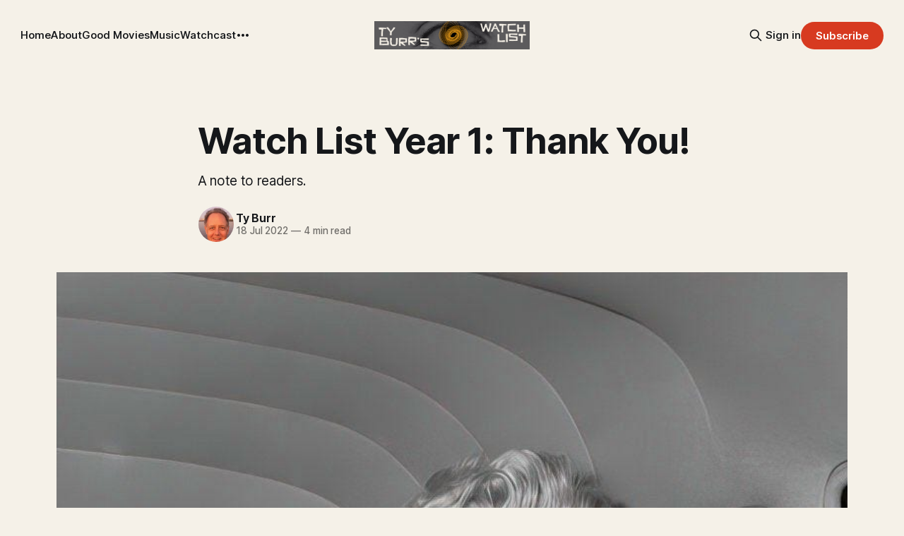

--- FILE ---
content_type: text/html; charset=utf-8
request_url: https://www.tyburrswatchlist.com/watch-list-year-1-thank-you/
body_size: 9477
content:
<!DOCTYPE html>
<html lang="en">
<head>

    <title>Watch List Year 1: Thank You!  - Ty Burr&#x27;s Watch List</title>
    <meta charset="utf-8">
    <meta name="viewport" content="width=device-width, initial-scale=1.0">
    
    <link rel="preload" as="style" href="https://www.tyburrswatchlist.com/assets/built/screen.css?v=57dde0e27c">
    <link rel="preload" as="script" href="https://www.tyburrswatchlist.com/assets/built/source.js?v=57dde0e27c">
    
    <link rel="preload" as="font" type="font/woff2" href="https://www.tyburrswatchlist.com/assets/fonts/inter-roman.woff2?v=57dde0e27c" crossorigin="anonymous">
<style>
    @font-face {
        font-family: "Inter";
        font-style: normal;
        font-weight: 100 900;
        font-display: optional;
        src: url(https://www.tyburrswatchlist.com/assets/fonts/inter-roman.woff2?v=57dde0e27c) format("woff2");
        unicode-range: U+0000-00FF, U+0131, U+0152-0153, U+02BB-02BC, U+02C6, U+02DA, U+02DC, U+0304, U+0308, U+0329, U+2000-206F, U+2074, U+20AC, U+2122, U+2191, U+2193, U+2212, U+2215, U+FEFF, U+FFFD;
    }
</style>
    <link rel="preload" as="font" type="font/woff2" href="https://www.tyburrswatchlist.com/assets/fonts/jetbrains-mono-roman.woff2?v=57dde0e27c" crossorigin="anonymous">
<link rel="preload" as="font" type="font/woff2" href="https://www.tyburrswatchlist.com/assets/fonts/jetbrains-mono-italic.woff2?v=57dde0e27c" crossorigin="anonymous">
<style>
    @font-face {
        font-family: "JetBrains Mono";
        font-style: normal;
        font-weight: 100 800;
        font-display: optional;
        src: url(https://www.tyburrswatchlist.com/assets/fonts/jetbrains-mono-roman.woff2?v=57dde0e27c) format("woff2");
        unicode-range: U+0000-00FF, U+0131, U+0152-0153, U+02BB-02BC, U+02C6, U+02DA, U+02DC, U+0304, U+0308, U+0329, U+2000-206F, U+2074, U+20AC, U+2122, U+2191, U+2193, U+2212, U+2215, U+FEFF, U+FFFD;
    }

    @font-face {
        font-family: "JetBrains Mono";
        font-style: italic;
        font-weight: 100 800;
        font-display: optional;
        src: url(https://www.tyburrswatchlist.com/assets/fonts/jetbrains-mono-italic.woff2?v=57dde0e27c) format("woff2");
        unicode-range: U+0000-00FF, U+0131, U+0152-0153, U+02BB-02BC, U+02C6, U+02DA, U+02DC, U+0304, U+0308, U+0329, U+2000-206F, U+2074, U+20AC, U+2122, U+2191, U+2193, U+2212, U+2215, U+FEFF, U+FFFD;
    }
</style>
    <link rel="stylesheet" type="text/css" href="https://www.tyburrswatchlist.com/assets/built/screen.css?v=57dde0e27c">

    <style>
        :root {
            --background-color: #f5f1e8
        }
    </style>

    <script>
        /* The script for calculating the color contrast has been taken from
        https://gomakethings.com/dynamically-changing-the-text-color-based-on-background-color-contrast-with-vanilla-js/ */
        var accentColor = getComputedStyle(document.documentElement).getPropertyValue('--background-color');
        accentColor = accentColor.trim().slice(1);

        if (accentColor.length === 3) {
            accentColor = accentColor[0] + accentColor[0] + accentColor[1] + accentColor[1] + accentColor[2] + accentColor[2];
        }

        var r = parseInt(accentColor.substr(0, 2), 16);
        var g = parseInt(accentColor.substr(2, 2), 16);
        var b = parseInt(accentColor.substr(4, 2), 16);
        var yiq = ((r * 299) + (g * 587) + (b * 114)) / 1000;
        var textColor = (yiq >= 128) ? 'dark' : 'light';

        document.documentElement.className = `has-${textColor}-text`;
    </script>

    <meta name="description" content="A note to readers.">
    <link rel="icon" href="https://www.tyburrswatchlist.com/content/images/size/w256h256/2024/02/TyBurrsWatchList_LOGO_ICON.png" type="image/png">
    <link rel="canonical" href="https://www.tyburrswatchlist.com/watch-list-year-1-thank-you/">
    <meta name="referrer" content="no-referrer-when-downgrade">
    
    <meta property="og:site_name" content="Ty Burr&#x27;s Watch List">
    <meta property="og:type" content="article">
    <meta property="og:title" content="Watch List Year 1: Thank You!">
    <meta property="og:description" content="A note to readers.">
    <meta property="og:url" content="https://www.tyburrswatchlist.com/watch-list-year-1-thank-you/">
    <meta property="og:image" content="https://www.tyburrswatchlist.com/content/images/image/fetch/w_1200,h_600,c_fill,f_jpg,q_auto:good,fl_progressive:steep,g_auto/https-3a-2f-2fbucketeer-e05bbc84-baa3-437e-9518-adb32be77984.s3.amazonaws.com-2fpublic-2fimages-2f66e841e8-6f09-46ec-b94b-a47d08b5f555_801x1089.jpg">
    <meta property="article:published_time" content="2022-07-18T21:30:13.000Z">
    <meta property="article:modified_time" content="2022-07-18T21:30:13.000Z">
    
    <meta property="article:publisher" content="https://www.facebook.com/ghost">
    <meta name="twitter:card" content="summary_large_image">
    <meta name="twitter:title" content="Watch List Year 1: Thank You!">
    <meta name="twitter:description" content="A note to readers.">
    <meta name="twitter:url" content="https://www.tyburrswatchlist.com/watch-list-year-1-thank-you/">
    <meta name="twitter:image" content="https://www.tyburrswatchlist.com/content/images/size/w1200/image/fetch/f_auto,q_auto:best,fl_progressive:steep/https-3a-2f-2ftyburrswatchlist.substack.com-2fapi-2fv1-2fpost_preview-2f64626327-2ftwitter.jpg">
    <meta name="twitter:label1" content="Written by">
    <meta name="twitter:data1" content="Ty Burr">
    <meta name="twitter:label2" content="Filed under">
    <meta name="twitter:data2" content="">
    <meta name="twitter:site" content="@ghost">
    <meta property="og:image:width" content="801">
    <meta property="og:image:height" content="600">
    
    <script type="application/ld+json">
{
    "@context": "https://schema.org",
    "@type": "Article",
    "publisher": {
        "@type": "Organization",
        "name": "Ty Burr&#x27;s Watch List",
        "url": "https://www.tyburrswatchlist.com/",
        "logo": {
            "@type": "ImageObject",
            "url": "https://www.tyburrswatchlist.com/content/images/2024/02/TyBurrsWatchList_EMAIL_BANNER-2.png"
        }
    },
    "author": {
        "@type": "Person",
        "name": "Ty Burr",
        "image": {
            "@type": "ImageObject",
            "url": "https://www.tyburrswatchlist.com/content/images/2024/01/Ty-TIFF.jpg",
            "width": 786,
            "height": 954
        },
        "url": "https://www.tyburrswatchlist.com/author/ty/",
        "sameAs": []
    },
    "headline": "Watch List Year 1: Thank You!  - Ty Burr&#x27;s Watch List",
    "url": "https://www.tyburrswatchlist.com/watch-list-year-1-thank-you/",
    "datePublished": "2022-07-18T21:30:13.000Z",
    "dateModified": "2022-07-18T21:30:13.000Z",
    "image": {
        "@type": "ImageObject",
        "url": "https://www.tyburrswatchlist.com/content/images/image/fetch/w_2000,h_2000,c_fill,f_jpg,q_auto:good,fl_progressive:steep,g_auto/https-3a-2f-2fbucketeer-e05bbc84-baa3-437e-9518-adb32be77984.s3.amazonaws.com-2fpublic-2fimages-2f66e841e8-6f09-46ec-b94b-a47d08b5f555_801x1089.jpg",
        "width": 801,
        "height": 1089
    },
    "description": "A note to readers.",
    "mainEntityOfPage": "https://www.tyburrswatchlist.com/watch-list-year-1-thank-you/"
}
    </script>

    <meta name="generator" content="Ghost 6.13">
    <link rel="alternate" type="application/rss+xml" title="Ty Burr&#x27;s Watch List" href="https://www.tyburrswatchlist.com/rss/">
    <script defer src="https://cdn.jsdelivr.net/ghost/portal@~2.56/umd/portal.min.js" data-i18n="true" data-ghost="https://www.tyburrswatchlist.com/" data-key="0132dccddbd9bfbaa3ed26a386" data-api="https://ty-burrs-watch-list.ghost.io/ghost/api/content/" data-locale="en" crossorigin="anonymous"></script><style id="gh-members-styles">.gh-post-upgrade-cta-content,
.gh-post-upgrade-cta {
    display: flex;
    flex-direction: column;
    align-items: center;
    font-family: -apple-system, BlinkMacSystemFont, 'Segoe UI', Roboto, Oxygen, Ubuntu, Cantarell, 'Open Sans', 'Helvetica Neue', sans-serif;
    text-align: center;
    width: 100%;
    color: #ffffff;
    font-size: 16px;
}

.gh-post-upgrade-cta-content {
    border-radius: 8px;
    padding: 40px 4vw;
}

.gh-post-upgrade-cta h2 {
    color: #ffffff;
    font-size: 28px;
    letter-spacing: -0.2px;
    margin: 0;
    padding: 0;
}

.gh-post-upgrade-cta p {
    margin: 20px 0 0;
    padding: 0;
}

.gh-post-upgrade-cta small {
    font-size: 16px;
    letter-spacing: -0.2px;
}

.gh-post-upgrade-cta a {
    color: #ffffff;
    cursor: pointer;
    font-weight: 500;
    box-shadow: none;
    text-decoration: underline;
}

.gh-post-upgrade-cta a:hover {
    color: #ffffff;
    opacity: 0.8;
    box-shadow: none;
    text-decoration: underline;
}

.gh-post-upgrade-cta a.gh-btn {
    display: block;
    background: #ffffff;
    text-decoration: none;
    margin: 28px 0 0;
    padding: 8px 18px;
    border-radius: 4px;
    font-size: 16px;
    font-weight: 600;
}

.gh-post-upgrade-cta a.gh-btn:hover {
    opacity: 0.92;
}</style><script async src="https://js.stripe.com/v3/"></script>
    <script defer src="https://cdn.jsdelivr.net/ghost/sodo-search@~1.8/umd/sodo-search.min.js" data-key="0132dccddbd9bfbaa3ed26a386" data-styles="https://cdn.jsdelivr.net/ghost/sodo-search@~1.8/umd/main.css" data-sodo-search="https://ty-burrs-watch-list.ghost.io/" data-locale="en" crossorigin="anonymous"></script>
    
    <link href="https://www.tyburrswatchlist.com/webmentions/receive/" rel="webmention">
    <script defer src="/public/cards.min.js?v=57dde0e27c"></script>
    <link rel="stylesheet" type="text/css" href="/public/cards.min.css?v=57dde0e27c">
    <script defer src="/public/comment-counts.min.js?v=57dde0e27c" data-ghost-comments-counts-api="https://www.tyburrswatchlist.com/members/api/comments/counts/"></script>
    <script defer src="/public/member-attribution.min.js?v=57dde0e27c"></script>
    <script defer src="/public/ghost-stats.min.js?v=57dde0e27c" data-stringify-payload="false" data-datasource="analytics_events" data-storage="localStorage" data-host="https://www.tyburrswatchlist.com/.ghost/analytics/api/v1/page_hit"  tb_site_uuid="0cf57db0-0ca3-42ea-8524-ea3f2eeced27" tb_post_uuid="c0ffa6d0-e08c-4220-9cc4-2994b0df8aed" tb_post_type="post" tb_member_uuid="undefined" tb_member_status="undefined"></script><style>:root {--ghost-accent-color: #d73a20;}</style>
    <!-- Google tag (gtag.js) -->
<script async src="https://www.googletagmanager.com/gtag/js?id=G-7RNDE3F036"></script>
<script>
  window.dataLayer = window.dataLayer || [];
  function gtag(){dataLayer.push(arguments);}
  gtag('js', new Date());

  gtag('config', 'G-7RNDE3F036');
</script>
<style>
  .gh-content h6 + h3:has(a) {
    margin-top: 0.5em !important;
  }
</style>

</head>
<body class="post-template tag-hash-substack tag-hash-substack-type-newsletter tag-hash-substack-access-everyone tag-hash-import-2024-02-08-07-06 has-mono-title has-sans-body">

<div class="gh-viewport">
    
    <header id="gh-navigation" class="gh-navigation is-middle-logo gh-outer">
    <div class="gh-navigation-inner gh-inner">

        <div class="gh-navigation-brand">
            <a class="gh-navigation-logo is-title" href="https://www.tyburrswatchlist.com">
                    <img src="https://www.tyburrswatchlist.com/content/images/2024/02/TyBurrsWatchList_EMAIL_BANNER-2.png" alt="Ty Burr&#x27;s Watch List">
            </a>
            <button class="gh-search gh-icon-button" aria-label="Search this site" data-ghost-search>
    <svg xmlns="http://www.w3.org/2000/svg" fill="none" viewBox="0 0 24 24" stroke="currentColor" stroke-width="2" width="20" height="20"><path stroke-linecap="round" stroke-linejoin="round" d="M21 21l-6-6m2-5a7 7 0 11-14 0 7 7 0 0114 0z"></path></svg></button>            <button class="gh-burger gh-icon-button" aria-label="Menu">
                <svg xmlns="http://www.w3.org/2000/svg" width="24" height="24" fill="currentColor" viewBox="0 0 256 256"><path d="M224,128a8,8,0,0,1-8,8H40a8,8,0,0,1,0-16H216A8,8,0,0,1,224,128ZM40,72H216a8,8,0,0,0,0-16H40a8,8,0,0,0,0,16ZM216,184H40a8,8,0,0,0,0,16H216a8,8,0,0,0,0-16Z"></path></svg>                <svg xmlns="http://www.w3.org/2000/svg" width="24" height="24" fill="currentColor" viewBox="0 0 256 256"><path d="M205.66,194.34a8,8,0,0,1-11.32,11.32L128,139.31,61.66,205.66a8,8,0,0,1-11.32-11.32L116.69,128,50.34,61.66A8,8,0,0,1,61.66,50.34L128,116.69l66.34-66.35a8,8,0,0,1,11.32,11.32L139.31,128Z"></path></svg>            </button>
        </div>

        <nav class="gh-navigation-menu">
            <ul class="nav">
    <li class="nav-home"><a href="https://www.tyburrswatchlist.com/">Home</a></li>
    <li class="nav-about"><a href="https://www.tyburrswatchlist.com/about/">About</a></li>
    <li class="nav-good-movies"><a href="https://www.tyburrswatchlist.com/tag/what-to-watch-now/">Good Movies</a></li>
    <li class="nav-music"><a href="https://www.tyburrswatchlist.com/tag/music/">Music</a></li>
    <li class="nav-watchcast"><a href="https://www.tyburrswatchlist.com/tag/podcast/">Watchcast</a></li>
    <li class="nav-obits-appreciations"><a href="https://www.tyburrswatchlist.com/tag/remembrances/">Obits &amp; Appreciations</a></li>
    <li class="nav-tv-shows"><a href="https://www.tyburrswatchlist.com/tag/tv-shows/">TV Shows</a></li>
    <li class="nav-film-fests"><a href="https://www.tyburrswatchlist.com/tag/festival-reports/">Film Fests</a></li>
    <li class="nav-awards"><a href="https://www.tyburrswatchlist.com/tag/awards/">Awards</a></li>
    <li class="nav-birds"><a href="https://www.tyburrswatchlist.com/tag/birds/">Birds</a></li>
</ul>

        </nav>

        <div class="gh-navigation-actions">
                <button class="gh-search gh-icon-button" aria-label="Search this site" data-ghost-search>
    <svg xmlns="http://www.w3.org/2000/svg" fill="none" viewBox="0 0 24 24" stroke="currentColor" stroke-width="2" width="20" height="20"><path stroke-linecap="round" stroke-linejoin="round" d="M21 21l-6-6m2-5a7 7 0 11-14 0 7 7 0 0114 0z"></path></svg></button>                <div class="gh-navigation-members">
                            <a href="#/portal/signin" data-portal="signin">Sign in</a>
                                <a class="gh-button" href="#/portal/signup" data-portal="signup">Subscribe</a>
                </div>
        </div>

    </div>
</header>

    

<main class="gh-main">

    <article class="gh-article post tag-hash-substack tag-hash-substack-type-newsletter tag-hash-substack-access-everyone tag-hash-import-2024-02-08-07-06">

        <header class="gh-article-header gh-canvas">

            <h1 class="gh-article-title is-title">Watch List Year 1: Thank You! </h1>
                <p class="gh-article-excerpt is-body">A note to readers.</p>

            <div class="gh-article-meta">
                <div class="gh-article-author-image instapaper_ignore">
                            <a href="/author/ty/">
                                <img class="author-profile-image" src="/content/images/size/w160/2024/01/Ty-TIFF.jpg" alt="Ty Burr">
                            </a>
                </div>
                <div class="gh-article-meta-wrapper">
                    <h4 class="gh-article-author-name"><a href="/author/ty/">Ty Burr</a></h4>
                    <div class="gh-article-meta-content">
                        <time class="gh-article-meta-date" datetime="2022-07-18">18 Jul 2022</time>
                            <span class="gh-article-meta-length"><span class="bull">—</span> 4 min read</span>
                    </div>
                </div>
            </div>

                <figure class="gh-article-image">
        <img
            srcset="/content/images/size/w320/image/fetch/w_2000,h_2000,c_fill,f_jpg,q_auto:good,fl_progressive:steep,g_auto/https-3a-2f-2fbucketeer-e05bbc84-baa3-437e-9518-adb32be77984.s3.amazonaws.com-2fpublic-2fimages-2f66e841e8-6f09-46ec-b94b-a47d08b5f555_801x1089.jpg 320w,
                    /content/images/size/w600/image/fetch/w_2000,h_2000,c_fill,f_jpg,q_auto:good,fl_progressive:steep,g_auto/https-3a-2f-2fbucketeer-e05bbc84-baa3-437e-9518-adb32be77984.s3.amazonaws.com-2fpublic-2fimages-2f66e841e8-6f09-46ec-b94b-a47d08b5f555_801x1089.jpg 600w,
                    /content/images/size/w960/image/fetch/w_2000,h_2000,c_fill,f_jpg,q_auto:good,fl_progressive:steep,g_auto/https-3a-2f-2fbucketeer-e05bbc84-baa3-437e-9518-adb32be77984.s3.amazonaws.com-2fpublic-2fimages-2f66e841e8-6f09-46ec-b94b-a47d08b5f555_801x1089.jpg 960w,
                    /content/images/size/w1200/image/fetch/w_2000,h_2000,c_fill,f_jpg,q_auto:good,fl_progressive:steep,g_auto/https-3a-2f-2fbucketeer-e05bbc84-baa3-437e-9518-adb32be77984.s3.amazonaws.com-2fpublic-2fimages-2f66e841e8-6f09-46ec-b94b-a47d08b5f555_801x1089.jpg 1200w,
                    /content/images/size/w2000/image/fetch/w_2000,h_2000,c_fill,f_jpg,q_auto:good,fl_progressive:steep,g_auto/https-3a-2f-2fbucketeer-e05bbc84-baa3-437e-9518-adb32be77984.s3.amazonaws.com-2fpublic-2fimages-2f66e841e8-6f09-46ec-b94b-a47d08b5f555_801x1089.jpg 2000w"
            sizes="(max-width: 1200px) 100vw, 1120px"
            src="/content/images/size/w1200/image/fetch/w_2000,h_2000,c_fill,f_jpg,q_auto:good,fl_progressive:steep,g_auto/https-3a-2f-2fbucketeer-e05bbc84-baa3-437e-9518-adb32be77984.s3.amazonaws.com-2fpublic-2fimages-2f66e841e8-6f09-46ec-b94b-a47d08b5f555_801x1089.jpg"
            alt="Watch List Year 1: Thank You! "
        >
    </figure>

        </header>

        <section class="gh-content gh-canvas is-body">
            <p>A year ago this week, I did something brave and quite possibly insane – I quit my job and started a newsletter. <strong>Ty Burr’s Watch List</strong> was the product of a number of factors: a need to stretch my legs after two decades of sitting in the same chair at The Boston Globe; a dissatisfaction with the ways traditional media was failing to respond to the streaming revolution and its domino effects; a wish to have a more direct and personal relationship with my readers; a sense that people might welcome some assistance cutting through the thickets of video on demand to find <em>one good movie</em>; and an almost profound desire to never have to watch another superhero film again. Unless it was one of the good ones.</p><p>The leap off the cliff was scary at the time and sometimes it still is, but the reason the Watch List has worked at all is because of you. The support you’ve given this newsletter and its author in the past twelve months has been tremendously meaningful, whether you’ve signed up for free or have supported this quixotic project by becoming a paid subscriber. If you’re among the latter, your participation in keeping the conversation going by way of the comments under the posts has been gratifying to experience – I think of the Watch List community as a family, jostling, knowledgeable, and bighearted. It’s great fun, and it’s also unexpectedly moving. You’re all invited over for Thanksgiving.</p><p>To those paid subscribers: I truly hope you’ve been getting your money’s worth. You’re the early adopters, hardy enough to underwrite the enterprise as the author figures out what works and what doesn’t. I’ve thrown a lot at the wall this first year – I mean, a <em>lot</em> – and your response to some of my more personal columns, including the ones giving full vent to political and cultural frustrations, has encouraged me to do more in this vein, so long as it comes from a place of genuine feeling. I’m not a Beltway pundit or a Times Op-Ed scribe like Ross (Don’t) Douthat. I hope I’m speaking in a more common and personal voice, one that others might find familiar.</p><p>To the free subscribers, I trust you’ve found enough helpful information and diverting posts to keep you around a while longer and to consider becoming a paid member. This is how I make my living now, and as much as I love to write about movies and popular culture and would do it for free if I could, the sordid truth is that I can’t. Bodhi needs biscuits. If the Watch List has led you to discover, say, three good films available on demand in the past year, that’s the cost of a subscription in movie-ticket purchases for two right there. And if any of my non-film writings – on birds, on politics, on family and memory – have spoken to you, your financial support is one way to return the favor. As is simply passing the word and telling friends about The Watch List.</p><p>The coming year will see some consolidation and some fresh developments. More podcasts, for one thing, with guests who are well-known specialists in their fields. For paying subscribers, I’ll be inaugurating a series of webinars on film classics, older and of recent vintage: First up in August, David Lynch’s “Mulholland Drive.” (Yes, it makes sense – in fact, it’s the one Lynch movie that <em>does</em> make sense, and we’ll talk about why.) I’ll be reporting from the fall film festivals on what to look forward to as we head into awards season. There will be columns on the economics of cord-cutting and the overwhelming landscape of video-on-demand channels. How much are you paying for all those services, and which ones are really worth it? And I’ll continue to turn over stones in the digital stream to recommend movies and other entertainment, new and old and in between.</p><div class="kg-card kg-button-card kg-align-center"><a href="#ghost-comments-root" class="kg-btn kg-btn-accent">Leave a comment</a></div><p>Beyond that, I would love to hear from you about what has worked for you in this newsletter and what could stand improvement. The comments section is open to all today, as is my email inbox: <a href="mailto:ty@tyburrswatchlist.com">ty@tyburrswatchlist.com</a>. The questions are similar to those I asked about a month after I launched last July: Are there too many posts or not enough? (And if you haven’t yet discovered the Weekly Digest that packs everything into one Friday email, go to <a href="https://tyburrswatchlist.substack.com/account?ref=tyburrswatchlist.com">your account page</a> and uncheck everything except that.) Are the posts too long or not long enough? Is the mix of reviews for theatrical releases and streaming movies one that works for you, or would you rather see more of one or the other? The picks too obscure? Too mainstream? My wish for the Watch List is the same as when I sent out my first post: That it be entertaining, funny, thought-provoking, and informational, but above all that it be <em>useful</em>. I hope it’s proving so for you.</p><hr><p>If you enjoyed this edition of Ty Burr’s Watch List, please feel free to share it with friends.</p><p>If you’re not a paying subscriber and would like to sign up for additional postings and to join the discussions, here’s how:</p><div class="kg-card kg-button-card kg-align-center"><a href="#/portal/signup" class="kg-btn kg-btn-accent">Subscribe now</a></div><p>If you’re already a paying subscriber, I thank you for your generous support.</p>
        </section>

    </article>

        <div class="gh-comments gh-canvas">
            
        <script defer src="https://cdn.jsdelivr.net/ghost/comments-ui@~1.3/umd/comments-ui.min.js" data-locale="en" data-ghost-comments="https://www.tyburrswatchlist.com/" data-api="https://ty-burrs-watch-list.ghost.io/ghost/api/content/" data-admin="https://ty-burrs-watch-list.ghost.io/ghost/" data-key="0132dccddbd9bfbaa3ed26a386" data-title="null" data-count="true" data-post-id="65c4c3dbff6b250001a6d093" data-color-scheme="auto" data-avatar-saturation="60" data-accent-color="#d73a20" data-comments-enabled="paid" data-publication="Ty Burr's Watch List" crossorigin="anonymous"></script>
    
        </div>

</main>


            <section class="gh-container is-grid gh-outer">
                <div class="gh-container-inner gh-inner">
                    <h2 class="gh-container-title">Read more</h2>
                    <div class="gh-feed">
                            <article class="gh-card post">
    <a class="gh-card-link" href="/what-to-watch-zelig-the-rip/">
            <figure class="gh-card-image">
                <img
                    srcset="/content/images/size/w160/format/webp/2026/01/zeligmain.jpg 160w,
                            /content/images/size/w320/format/webp/2026/01/zeligmain.jpg 320w,
                            /content/images/size/w600/format/webp/2026/01/zeligmain.jpg 600w,
                            /content/images/size/w960/format/webp/2026/01/zeligmain.jpg 960w,
                            /content/images/size/w1200/format/webp/2026/01/zeligmain.jpg 1200w,
                            /content/images/size/w2000/format/webp/2026/01/zeligmain.jpg 2000w"
                    sizes="320px"
                    src="/content/images/size/w600/2026/01/zeligmain.jpg"
                    alt="What to Watch: &quot;Zelig,&quot;&quot;The Rip&quot;"
                    loading="lazy"
                >
            </figure>
        <div class="gh-card-wrapper">
            <h3 class="gh-card-title is-title">What to Watch: &quot;Zelig,&quot;&quot;The Rip&quot;</h3>
                <p class="gh-card-excerpt is-body">Woody&#x27;s secret masterpiece makes a rare appearance on VOD. Plus: The new Matt-and-Ben extravaganza and &quot;Kumiko the Treasure Hunter&quot;</p>
            <footer class="gh-card-meta">
                        <svg xmlns="http://www.w3.org/2000/svg" viewBox="0 0 20 20" height="20" width="20" id="Lock-1--Streamline-Ultimate"><defs></defs><title>lock-1</title><path d="M4.375 8.125h11.25s1.25 0 1.25 1.25v8.75s0 1.25 -1.25 1.25H4.375s-1.25 0 -1.25 -1.25v-8.75s0 -1.25 1.25 -1.25" fill="none" stroke="currentcolor" stroke-linecap="round" stroke-linejoin="round" stroke-width="1.5"></path><path d="M5.625 8.125V5a4.375 4.375 0 0 1 8.75 0v3.125" fill="none" stroke="currentcolor" stroke-linecap="round" stroke-linejoin="round" stroke-width="1.5"></path><path d="m10 12.5 0 2.5" fill="none" stroke="currentcolor" stroke-linecap="round" stroke-linejoin="round" stroke-width="1.5"></path></svg>                <!--
             -->
                    <span class="gh-card-author">By Ty Burr</span>
                    <time class="gh-card-date" datetime="2026-01-23">23 Jan 2026</time>
                <!--
         --></footer>
        </div>
    </a>
</article>
                            <article class="gh-card post">
    <a class="gh-card-link" href="/the-98th-oscars-nom-nom-noms/">
            <figure class="gh-card-image">
                <img
                    srcset="/content/images/size/w160/format/webp/2026/01/sinneres-coogler.jpg 160w,
                            /content/images/size/w320/format/webp/2026/01/sinneres-coogler.jpg 320w,
                            /content/images/size/w600/format/webp/2026/01/sinneres-coogler.jpg 600w,
                            /content/images/size/w960/format/webp/2026/01/sinneres-coogler.jpg 960w,
                            /content/images/size/w1200/format/webp/2026/01/sinneres-coogler.jpg 1200w,
                            /content/images/size/w2000/format/webp/2026/01/sinneres-coogler.jpg 2000w"
                    sizes="320px"
                    src="/content/images/size/w600/2026/01/sinneres-coogler.jpg"
                    alt="The 98th Oscars: Nom Nom Noms"
                    loading="lazy"
                >
            </figure>
        <div class="gh-card-wrapper">
            <h3 class="gh-card-title is-title">The 98th Oscars: Nom Nom Noms</h3>
                <p class="gh-card-excerpt is-body">Surprise: Academy voters nominated the strongest group of Best Picture contenders in years.</p>
            <footer class="gh-card-meta">
                        <svg xmlns="http://www.w3.org/2000/svg" viewBox="0 0 20 20" height="20" width="20" id="Lock-1--Streamline-Ultimate"><defs></defs><title>lock-1</title><path d="M4.375 8.125h11.25s1.25 0 1.25 1.25v8.75s0 1.25 -1.25 1.25H4.375s-1.25 0 -1.25 -1.25v-8.75s0 -1.25 1.25 -1.25" fill="none" stroke="currentcolor" stroke-linecap="round" stroke-linejoin="round" stroke-width="1.5"></path><path d="M5.625 8.125V5a4.375 4.375 0 0 1 8.75 0v3.125" fill="none" stroke="currentcolor" stroke-linecap="round" stroke-linejoin="round" stroke-width="1.5"></path><path d="m10 12.5 0 2.5" fill="none" stroke="currentcolor" stroke-linecap="round" stroke-linejoin="round" stroke-width="1.5"></path></svg>                <!--
             -->
                    <span class="gh-card-author">By Ty Burr</span>
                    <time class="gh-card-date" datetime="2026-01-22">22 Jan 2026</time>
                <!--
         --></footer>
        </div>
    </a>
</article>
                            <article class="gh-card post">
    <a class="gh-card-link" href="/watch-list-digest-1-21-26/">
            <figure class="gh-card-image">
                <img
                    srcset="/content/images/size/w160/format/webp/2026/01/by4ppd4tmThe_Weight-Still_3-1.jpg 160w,
                            /content/images/size/w320/format/webp/2026/01/by4ppd4tmThe_Weight-Still_3-1.jpg 320w,
                            /content/images/size/w600/format/webp/2026/01/by4ppd4tmThe_Weight-Still_3-1.jpg 600w,
                            /content/images/size/w960/format/webp/2026/01/by4ppd4tmThe_Weight-Still_3-1.jpg 960w,
                            /content/images/size/w1200/format/webp/2026/01/by4ppd4tmThe_Weight-Still_3-1.jpg 1200w,
                            /content/images/size/w2000/format/webp/2026/01/by4ppd4tmThe_Weight-Still_3-1.jpg 2000w"
                    sizes="320px"
                    src="/content/images/size/w600/2026/01/by4ppd4tmThe_Weight-Still_3-1.jpg"
                    alt="Watch List Digest 1/21/26"
                    loading="lazy"
                >
            </figure>
        <div class="gh-card-wrapper">
            <h3 class="gh-card-title is-title">Watch List Digest 1/21/26</h3>
                <p class="gh-card-excerpt is-body">An educational announcement and 10 must-see Sundance movies.</p>
            <footer class="gh-card-meta">
                        <svg xmlns="http://www.w3.org/2000/svg" viewBox="0 0 20 20" height="20" width="20" id="Lock-1--Streamline-Ultimate"><defs></defs><title>lock-1</title><path d="M4.375 8.125h11.25s1.25 0 1.25 1.25v8.75s0 1.25 -1.25 1.25H4.375s-1.25 0 -1.25 -1.25v-8.75s0 -1.25 1.25 -1.25" fill="none" stroke="currentcolor" stroke-linecap="round" stroke-linejoin="round" stroke-width="1.5"></path><path d="M5.625 8.125V5a4.375 4.375 0 0 1 8.75 0v3.125" fill="none" stroke="currentcolor" stroke-linecap="round" stroke-linejoin="round" stroke-width="1.5"></path><path d="m10 12.5 0 2.5" fill="none" stroke="currentcolor" stroke-linecap="round" stroke-linejoin="round" stroke-width="1.5"></path></svg>                <!--
             -->
                    <span class="gh-card-author">By Ty Burr</span>
                    <time class="gh-card-date" datetime="2026-01-21">21 Jan 2026</time>
                <!--
         --></footer>
        </div>
    </a>
</article>
                            <article class="gh-card post">
    <a class="gh-card-link" href="/preview-the-last-sundance-sort-of/">
            <figure class="gh-card-image">
                <img
                    srcset="/content/images/size/w160/format/webp/2026/01/0qrplamsjThe_Friends_House_is_Here-Still_1.jpg 160w,
                            /content/images/size/w320/format/webp/2026/01/0qrplamsjThe_Friends_House_is_Here-Still_1.jpg 320w,
                            /content/images/size/w600/format/webp/2026/01/0qrplamsjThe_Friends_House_is_Here-Still_1.jpg 600w,
                            /content/images/size/w960/format/webp/2026/01/0qrplamsjThe_Friends_House_is_Here-Still_1.jpg 960w,
                            /content/images/size/w1200/format/webp/2026/01/0qrplamsjThe_Friends_House_is_Here-Still_1.jpg 1200w,
                            /content/images/size/w2000/format/webp/2026/01/0qrplamsjThe_Friends_House_is_Here-Still_1.jpg 2000w"
                    sizes="320px"
                    src="/content/images/size/w600/2026/01/0qrplamsjThe_Friends_House_is_Here-Still_1.jpg"
                    alt="Preview: The Last Sundance (sort of)"
                    loading="lazy"
                >
            </figure>
        <div class="gh-card-wrapper">
            <h3 class="gh-card-title is-title">Preview: The Last Sundance (sort of)</h3>
                <p class="gh-card-excerpt is-body">Ten films to catch at Sundance 2026 </p>
            <footer class="gh-card-meta">
                        <svg xmlns="http://www.w3.org/2000/svg" viewBox="0 0 20 20" height="20" width="20" id="Lock-1--Streamline-Ultimate"><defs></defs><title>lock-1</title><path d="M4.375 8.125h11.25s1.25 0 1.25 1.25v8.75s0 1.25 -1.25 1.25H4.375s-1.25 0 -1.25 -1.25v-8.75s0 -1.25 1.25 -1.25" fill="none" stroke="currentcolor" stroke-linecap="round" stroke-linejoin="round" stroke-width="1.5"></path><path d="M5.625 8.125V5a4.375 4.375 0 0 1 8.75 0v3.125" fill="none" stroke="currentcolor" stroke-linecap="round" stroke-linejoin="round" stroke-width="1.5"></path><path d="m10 12.5 0 2.5" fill="none" stroke="currentcolor" stroke-linecap="round" stroke-linejoin="round" stroke-width="1.5"></path></svg>                <!--
             -->
                    <span class="gh-card-author">By Ty Burr</span>
                    <time class="gh-card-date" datetime="2026-01-20">20 Jan 2026</time>
                <!--
         --></footer>
        </div>
    </a>
</article>
                    </div>
                </div>
            </section>

    
    <footer class="gh-footer gh-outer">
    <div class="gh-footer-inner gh-inner">

        <div class="gh-footer-bar">
            <span class="gh-footer-logo is-title">
                    <img src="https://www.tyburrswatchlist.com/content/images/2024/02/TyBurrsWatchList_EMAIL_BANNER-2.png" alt="Ty Burr&#x27;s Watch List">
            </span>
            <nav class="gh-footer-menu">
                <ul class="nav">
    <li class="nav-sign-up"><a href="#/portal/">Sign up</a></li>
    <li class="nav-contact-me-at-ty-tyburrswatchlist-com"><a href="mailto:ty@tyburrswatchlist.com">Contact me at ty@tyburrswatchlist.com</a></li>
</ul>

            </nav>
            <div class="gh-footer-copyright">
                Powered by <a href="https://ghost.org/" target="_blank" rel="noopener">Ghost</a>
            </div>
        </div>

                <section class="gh-footer-signup">
                    <h2 class="gh-footer-signup-header is-title">
                        Ty Burr&#x27;s Watch List
                    </h2>
                    <p class="gh-footer-signup-subhead is-body">
                        A guide to movies in theaters and on demand, plus pop culture observations, from a film critic with 40 years in the business.
                    </p>
                    <form class="gh-form" data-members-form>
    <input class="gh-form-input" id="footer-email" name="email" type="email" placeholder="jamie@example.com" required data-members-email>
    <button class="gh-button" type="submit" aria-label="Subscribe">
        <span><span>Subscribe</span> <svg xmlns="http://www.w3.org/2000/svg" width="32" height="32" fill="currentColor" viewBox="0 0 256 256"><path d="M224.49,136.49l-72,72a12,12,0,0,1-17-17L187,140H40a12,12,0,0,1,0-24H187L135.51,64.48a12,12,0,0,1,17-17l72,72A12,12,0,0,1,224.49,136.49Z"></path></svg></span>
        <svg xmlns="http://www.w3.org/2000/svg" height="24" width="24" viewBox="0 0 24 24">
    <g stroke-linecap="round" stroke-width="2" fill="currentColor" stroke="none" stroke-linejoin="round" class="nc-icon-wrapper">
        <g class="nc-loop-dots-4-24-icon-o">
            <circle cx="4" cy="12" r="3"></circle>
            <circle cx="12" cy="12" r="3"></circle>
            <circle cx="20" cy="12" r="3"></circle>
        </g>
        <style data-cap="butt">
            .nc-loop-dots-4-24-icon-o{--animation-duration:0.8s}
            .nc-loop-dots-4-24-icon-o *{opacity:.4;transform:scale(.75);animation:nc-loop-dots-4-anim var(--animation-duration) infinite}
            .nc-loop-dots-4-24-icon-o :nth-child(1){transform-origin:4px 12px;animation-delay:-.3s;animation-delay:calc(var(--animation-duration)/-2.666)}
            .nc-loop-dots-4-24-icon-o :nth-child(2){transform-origin:12px 12px;animation-delay:-.15s;animation-delay:calc(var(--animation-duration)/-5.333)}
            .nc-loop-dots-4-24-icon-o :nth-child(3){transform-origin:20px 12px}
            @keyframes nc-loop-dots-4-anim{0%,100%{opacity:.4;transform:scale(.75)}50%{opacity:1;transform:scale(1)}}
        </style>
    </g>
</svg>        <svg class="checkmark" xmlns="http://www.w3.org/2000/svg" viewBox="0 0 52 52">
    <path class="checkmark__check" fill="none" d="M14.1 27.2l7.1 7.2 16.7-16.8"/>
    <style>
        .checkmark {
            width: 40px;
            height: 40px;
            display: block;
            stroke-width: 2.5;
            stroke: currentColor;
            stroke-miterlimit: 10;
        }

        .checkmark__check {
            transform-origin: 50% 50%;
            stroke-dasharray: 48;
            stroke-dashoffset: 48;
            animation: stroke .3s cubic-bezier(0.650, 0.000, 0.450, 1.000) forwards;
        }

        @keyframes stroke {
            100% { stroke-dashoffset: 0; }
        }
    </style>
</svg>    </button>
    <p data-members-error></p>
</form>                </section>

    </div>
</footer>    
</div>

    <div class="pswp" tabindex="-1" role="dialog" aria-hidden="true">
    <div class="pswp__bg"></div>

    <div class="pswp__scroll-wrap">
        <div class="pswp__container">
            <div class="pswp__item"></div>
            <div class="pswp__item"></div>
            <div class="pswp__item"></div>
        </div>

        <div class="pswp__ui pswp__ui--hidden">
            <div class="pswp__top-bar">
                <div class="pswp__counter"></div>

                <button class="pswp__button pswp__button--close" title="Close (Esc)"></button>
                <button class="pswp__button pswp__button--share" title="Share"></button>
                <button class="pswp__button pswp__button--fs" title="Toggle fullscreen"></button>
                <button class="pswp__button pswp__button--zoom" title="Zoom in/out"></button>

                <div class="pswp__preloader">
                    <div class="pswp__preloader__icn">
                        <div class="pswp__preloader__cut">
                            <div class="pswp__preloader__donut"></div>
                        </div>
                    </div>
                </div>
            </div>

            <div class="pswp__share-modal pswp__share-modal--hidden pswp__single-tap">
                <div class="pswp__share-tooltip"></div>
            </div>

            <button class="pswp__button pswp__button--arrow--left" title="Previous (arrow left)"></button>
            <button class="pswp__button pswp__button--arrow--right" title="Next (arrow right)"></button>

            <div class="pswp__caption">
                <div class="pswp__caption__center"></div>
            </div>
        </div>
    </div>
</div>
<script src="https://www.tyburrswatchlist.com/assets/built/source.js?v=57dde0e27c"></script>



</body>
</html>
